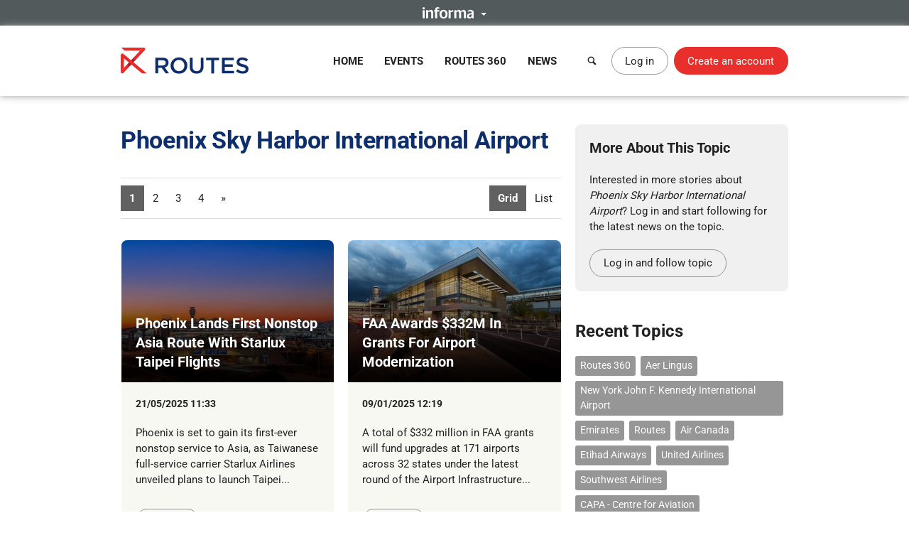

--- FILE ---
content_type: text/html; charset=UTF-8
request_url: https://www.routesonline.com/news/tagged/2444/phoenix-sky-harbor-international-airport/
body_size: 10795
content:
<!DOCTYPE html>
<!--[if IE]><html class="ie noJS" lang="en-GB"><![endif]-->
<!--[if !IE]><!--><html class="noJS" lang="en-GB"><!--<![endif]-->
<head>
	<meta charset="UTF-8" />
	<meta name="viewport" content="width=device-width, initial-scale=1" />

	<title>Phoenix Sky Harbor International Airport News | Routes</title>

			<meta name="description" content="" />
	
	<meta name="apple-mobile-web-app-title" content="Routes" />

	<link rel="shortcut icon" href="https://www.routesonline.com/favicon.ico" />

<link rel="apple-touch-icon" href="https://static.routesonline.com/images/common/apple-touch-icon-57x57.png" />
<link rel="apple-touch-icon" sizes="72x72" href="https://static.routesonline.com/images/common/apple-touch-icon-72x72.png" />
<link rel="apple-touch-icon" sizes="144x144" href="https://static.routesonline.com/images/common/apple-touch-icon-144x144.png" />

	
			<link rel="alternate" type="application/rss+xml" title="Phoenix Sky Harbor International Airport" href="https://www.routesonline.com/news/tagged/2444/phoenix-sky-harbor-international-airport.rss" />
	

	


	
			
	





	


	



















	

	<link rel="stylesheet" href="https://static.routesonline.com/stylesheets/main.css?ver=20260114g" />
<link rel="stylesheet" href="https://static.routesonline.com/stylesheets/pages/news-category.css?ver=20260114g" />
<link rel="stylesheet" href="https://static.routesonline.com/stylesheets/devices/print.css?ver=20260114g" media="print" />
<link rel="stylesheet" href="https://static.routesonline.com/stylesheets/vendor/cerabox.css?ver=20260114g" />

	<!--[if lt IE 9]><script src="https://static.routesonline.com/scripts/vendor/html5shiv/html5shiv.min.js?ver=20260114g"></script><![endif]-->
<!--[if lt IE 9]><script src="https://static.routesonline.com/scripts/vendor/html5shiv/html5shiv-printshiv.min.js?ver=20260114g"></script><![endif]-->


	<!-- Transcend Consent Management -->
<script src="https://static.routesonline.com/scripts/ConsentConfig.min.js?ver=20260114g" data-consent-endpoint="https://www.routesonline.com/ajax/cookie-consent/"></script>

<script>
	'use strict';function _typeof(t){return(_typeof='function'==typeof Symbol&&'symbol'==typeof Symbol.iterator?function(t){return typeof t}:function(t){return t&&'function'==typeof Symbol&&t.constructor===Symbol&&t!==Symbol.prototype?'symbol':typeof t})(t)}!function(){self.airgap?.ready||(self.airgap={readyQueue:[],ready(e){this.readyQueue.push(e)},...self.airgap});const e=()=>{const e='__tcfapiLocator',t=[],a=window;let n,s,o=a;for(;o;){try{if(o.frames[e]){n=o;break}}catch(e){}if(o===a.top)break;o=o.parent}n||(!function t(){const n=a.document,s=!!a.frames[e];if(!s)if(n.body){const t=n.createElement('iframe');t.style.cssText='display:none',t.name=e,n.body.appendChild(t)}else setTimeout(t,5);return!s}(),a.__tcfapi=function(...e){if(!e.length)return t;'setGdprApplies'===e[0]?e.length>3&&2===parseInt(e[1],10)&&'boolean'==typeof e[3]&&(s=e[3],'function'==typeof e[2]&&e[2]('set',!0)):'ping'===e[0]?'function'==typeof e[2]&&e[2]({gdprApplies:s,cmpLoaded:!1,cmpStatus:'stub'}):t.push(e)},a.addEventListener('message',(function(e){const t='string'==typeof e.data;let a={};if(t)try{a=JSON.parse(e.data)}catch(e){}else a=e.data;const n='object'==typeof a&&null!==a?a.__tcfapiCall:null;n&&window.__tcfapi(n.command,n.version,(function(a,s){let o={__tcfapiReturn:{returnValue:a,success:s,callId:n.callId}};e&&e.source&&e.source.postMessage&&e.source.postMessage(t?JSON.stringify(o):o,'*')}),n.parameter)}),!1))};airgap.ready((t=>{'TCF_EU'===t.loadOptions.consentManagerConfig.initialViewStateByPrivacyRegime[t.getRegimes()[0]]&&('undefined'!=typeof module?module.exports=e:e())}))}();
</script>

<script src="https://transcend-cdn.com/cm/ef49a3f1-d8c1-47d6-88fc-50e41130631f/airgap.js"
	data-cfasync="false"
	data-local-sync="allow-network-observable"
	data-prompt="1"
	data-report-only="off"
	data-dismissed-view-state="Collapsed"
	data-tcf-ui-dismissed-view-state="Collapsed"
></script>
<!-- End Transcend Consent Management -->
	<script>
	window.dataLayer = window.dataLayer || [];

			dataLayer.push(['set', "developer_id.dODQ2Mj", true]);
	
	</script>
	<!-- Google Tag Manager -->
<script>
	(function(w,d,s,l,i){w[l]=w[l]||[];w[l].push({'gtm.start':
	new Date().getTime(),event:'gtm.js'});var f=d.getElementsByTagName(s)[0],
	j=d.createElement(s),dl=l!='dataLayer'?'&l='+l:'';j.async=true;j.src=
	'https://www.googletagmanager.com/gtm.js?'+i+dl;f.parentNode.insertBefore(j,f);
	})(window,document,'script','dataLayer',"id=GTM-KPCXGSN");
</script>
<!-- End Google Tag Manager -->
	<!-- Google Analytics -->
<script>
	
	(function(i,s,o,g,r,a,m){i['GoogleAnalyticsObject']=r;i[r]=i[r]||function(){
		(i[r].q=i[r].q||[]).push(arguments)},i[r].l=1*new Date();a=s.createElement(o),
		m=s.getElementsByTagName(o)[0];a.async=1;a.src=g;m.parentNode.insertBefore(a,m)
	})(window,document,'script','https://www.google-analytics.com/analytics.js','ga');
	

	ga("create", "UA-6046771-1");
ga("set", "anonymizeIp", true);
ga("send", "pageview");
</script>
<!-- End Google Analytics -->

	<!-- Google Publisher Tag -->
<script async="async" src="https://securepubads.g.doubleclick.net/tag/js/gpt.js"></script>

<script>
	var googletag = googletag || {};
	googletag.cmd = googletag.cmd || [];

	googletag.adSlots = {};
	googletag.mappings = {};

	googletag.cmd.push(function() {
		// Get ad service
		var adService = googletag.pubads();

		// Configure ad service
		adService.enableAsyncRendering();
		adService.collapseEmptyDivs(true);

		if (self.airgap?.getConsent && !self.airgap.getConsent().confirmed) {
			adService.setTargeting('gdpr_banner', 'on');
		}

		// Set targeting params
		adService.setTargeting("news_tag", "phoenix sky harbor international airport");
adService.setTargeting("user_logged_in", "no");

		// Set size mappings
		googletag.mappings["leaderboard"] = googletag.sizeMapping()
.addSize([0,0], [320,50])
.addSize([750,200], [728,90])
.addSize([1000,250], [[728,90],[970,90],[970,250]])
.build();


		// Define ad slots and associate with service
		googletag.adSlots["bannerInterstitial"] = googletag.defineSlot("/2441/Routes_Online/news", [1,1], "bannerInterstitial").setTargeting('pos', "interstitial");
googletag.adSlots["bannerLeaderboard"] = googletag.defineSlot("/2441/Routes_Online/news", [[728,90],[970,90],[970,250],[320,50]], "bannerLeaderboard").defineSizeMapping(googletag.mappings["leaderboard"]).setTargeting('pos', "728_1");
googletag.adSlots["bannerMpu1"] = googletag.defineSlot("/2441/Routes_Online/news", [[300,250],[300,600]], "bannerMpu1").setTargeting('pos', ["300_1","mpu"]);
googletag.adSlots["bannerMpu2"] = googletag.defineSlot("/2441/Routes_Online/news", [[300,250],[300,600]], "bannerMpu2").setTargeting('pos', ["300_2","mpu2"]);
googletag.adSlots["bannerMpuArticle"] = googletag.defineSlot("/2441/Routes_Online/news", [300,250], "bannerMpuArticle").setTargeting('pos', ["300_1","mpu"]);
googletag.adSlots["bannerInArticle"] = googletag.defineSlot("/2441/Routes_Online/news", [300,250], "bannerInArticle").setTargeting('pos', "300_article");
googletag.adSlots["bannerTakeover"] = googletag.defineSlot("/2441/Routes_Online/news", [300,600], "bannerTakeover").setTargeting('pos', "takeover");
googletag.adSlots["bannerFloor"] = googletag.defineSlot("/2441/Routes_Online/news", [1,1], "bannerFloor").setTargeting('pos', "floor");
googletag.adSlots["bannerSite"] = googletag.defineOutOfPageSlot("/2441/Routes_Online/news", "bannerSite");

		// Setup ad rendered event
		adService.addEventListener('slotRenderEnded', function(e) {
			if (e.isEmpty) {
				return;
			}

			var el = document.getElementById(e.slot.getSlotElementId());

			if (el && !el.hasAttribute('data-banner')) {
				el.setAttribute('data-banner', 'rendered');
				el.className += ' isRendered';
			}
		});

		// Enable ad service
		googletag.enableServices();

		// Setup trigger for rendering ads
		var isLazyBanner = function (banner) {
			return /\bbanner-lazy\b/.test(banner.className);
		};

		var loadBanner = function (banner) {
			if (banner.id in googletag.adSlots === false) {
				return;
			}

			googletag.adSlots[banner.id].addService(adService);
			googletag.display(banner.id);
		};

		var banners = document.querySelectorAll('.banner');

		banners.forEach(function (banner) {
			if (!isLazyBanner(banner)) {
				loadBanner(banner);
			}
		});

		adService.enableLazyLoad({
			fetchMarginPercent: 100,
			renderMarginPercent: 0,
			mobileScaling: 2
		});

		banners.forEach(function (banner) {
			if (isLazyBanner(banner)) {
				loadBanner(banner);
			}
		});
	});
</script>
<!-- End Google Publisher Tag -->
	<!-- Google Interstitial Ads -->
<style>
	.gptHideContent {
		opacity: 0 !important;
	}
</style>

<script>
	function unhideMainContent() {
		var htmlRoot = document.documentElement;
		htmlRoot.className = htmlRoot.className.replace(/\s*gptHideContent/, '');
	}

	document.documentElement.className += ' gptHideContent';
</script>

<script src="https://static.routesonline.com/scripts/prestitial/ad-banner.js"></script>

<script>
	(function() {
		var isBlocked = window.xRokYeIsHL !== 'xRokYeIsHL';

		if (isBlocked) {
			unhideMainContent();
		} else {
			setTimeout(unhideMainContent, 3000);
		}
	})();

	googletag.cmd.push(function() {
		googletag.pubads().addEventListener('slotRenderEnded', function(e) {
			if (e.slot.getTargeting('pos').toString() === 'interstitial') {
				if (e.isEmpty) {
					unhideMainContent();
				} else {
					setTimeout(unhideMainContent, 1000);
				}
			}
		});
	});
</script>
<!-- End Google Interstitial Ads -->
</head>

<body data-account="loggedOut">

				<div id="wl_flogop_div" hidden>https://static.routesonline.com/images/common/logo-gpt.png</div>
	
	<div id="bannerInterstitial" class="banner banner-interstitial"></div>
		
	<div id="bannerFloor" class="banner banner-floor"></div>

	<ul class="skipLinks">
			<li><a class="skipLinks_item" href="#navigation">Skip to navigation</a></li>
	
	<li><a class="skipLinks_item" href="#content">Skip to content</a></li>
</ul>
	
	<section class="informaBar">
	<div id="informaContent" class="informaBar_wrapper" hidden>
		<div class="informaBar_columns wrapper">
			<p class="informaBar_column">
				This site is operated by a business or businesses owned by Informa PLC and all copyright resides with them.
				Informa PLC's registered office is 5 Howick Place, London SW1P 1WG. Registered in England and Wales. Number 8860726.
			</p>

			<div class="informaBar_column">
				<p>Routes is part of the Informa Markets Division of Informa PLC</p>

				<ul class="informaBar_list">
					<li class="informaBar_item informaBar_item-highlighted"><a rel="noopener" target="_blank" href="https://informa.com/">Informa PLC</a></li>
					<li class="informaBar_item"><a rel="noopener" target="_blank" href="https://informa.com/about-us/">About Us</a></li>
					<li class="informaBar_item"><a rel="noopener" target="_blank" href="https://informa.com/investors/">Investor Relations</a></li>
					<li class="informaBar_item"><a rel="noopener" target="_blank" href="https://informa.com/talent/">Talent</a></li>
				</ul>
			</div>
		</div>
	</div>

	<p class="informaBar_expandWrapper">
		<button id="informaExpand" class="informaBar_expand" type="button" aria-expanded="false">
			<img src="https://static.routesonline.com/images/common/informa-header.png" srcset="https://static.routesonline.com/images/common/informa-header@2x.png 2x" width="72" height="16" alt="About Informa" />
		</button>
	</p>
</section>
	<div id="siteHeader">
	<header class="siteHeader" role="banner">
		<div class="siteHeader_wrapper wrapper">
			<a class="siteLogo" href="https://www.routesonline.com/" title="Routes">
				<picture>
					<source type="image/svg+xml" srcset="https://static.routesonline.com/images/common/logo.svg" />
					<img src="https://static.routesonline.com/images/common/logo.png" width="180" height="37" alt="Routes logo" />
				</picture>
			</a>

				<nav id="navigation" class="mainNav leftFixed" role="navigation">
		<p class="notVisible">
			<strong>Menu Navigation:</strong>
		</p>

			<ul class="navMenu">
					<li class="navMenu_item">
									<a class="navMenu_link" href="https://www.routesonline.com/" data-event-tracking="navigation|home">Home</a>
				
							</li>
					<li class="navMenu_item subMenu">
									<a class="navMenu_link subMenu_title" href="https://www.routesonline.com/events/" data-event-tracking="navigation|events">Events</a>
				
									<div class="subMenu_dropdown subMenu_dropdown-split">
						<ul class="subMenu_list">
															<li class="subMenu_item">
									<a class="subMenu_link" href="https://www.routesonline.com/events/257/routes-americas-2026/" data-event-tracking="navigation|events/ram26">Routes Americas 2026</a>
								</li>

																							<li class="subMenu_item">
									<a class="subMenu_link" href="https://www.routesonline.com/events/258/routes-asia-2026/" data-event-tracking="navigation|events/ras26">Routes Asia 2026</a>
								</li>

																							<li class="subMenu_item">
									<a class="subMenu_link" href="https://www.routesonline.com/events/284/tourism-seasonality-summit-2026/" data-event-tracking="navigation|events/tss2">Tourism Seasonality Summit 2026</a>
								</li>

																							<li class="subMenu_item">
									<a class="subMenu_link" href="https://www.routesonline.com/events/259/routes-europe-2026/" data-event-tracking="navigation|events/reu26">Routes Europe 2026</a>
								</li>

																							<li class="subMenu_item">
									<a class="subMenu_link" href="https://www.routesonline.com/events/285/routes-world-2026/" data-event-tracking="navigation|events/rou26">Routes World 2026</a>
								</li>

																							<li class="subMenu_item">
									<a class="subMenu_link" href="https://www.routesonline.com/events/286/takeoff-north-america-2026/" data-event-tracking="navigation|events/tona26">TakeOff North America 2026</a>
								</li>

																	</ul><ul class="subMenu_list">
																							<li class="subMenu_item">
									<a class="subMenu_link" href="https://www.routesonline.com/awards/" data-event-tracking="navigation|events/awards">Routes Awards</a>
								</li>

																							<li class="subMenu_item">
									<a class="subMenu_link" href="https://www.routesonline.com/events/previous/" data-event-tracking="navigation|events/previous">Previous Events</a>
								</li>

																							<li class="subMenu_item">
									<a class="subMenu_link" href="https://www.routesonline.com/future-hosting/" data-event-tracking="navigation|events/future-hosting">Interested in Hosting?</a>
								</li>

																							<li class="subMenu_item">
									<a class="subMenu_link" href="https://www.routesonline.com/events-help-centre/" data-event-tracking="navigation|events/help-centre">Event Help Centre</a>
								</li>

																							<li class="subMenu_item">
									<a class="subMenu_link" href="https://www.routesonline.com/events/register-now/" data-event-tracking="navigation|events/registration">Register Now</a>
								</li>

																							<li class="subMenu_item">
									<a class="subMenu_link" href="https://www.routesonline.com/meeting-request-system-help-centre/" data-event-tracking="navigation|events/mrs-help-centre">Meeting System Help Centre</a>
								</li>

																					</ul>
					</div>
							</li>
					<li class="navMenu_item subMenu">
									<a class="navMenu_link subMenu_title" href="https://www.routesonline.com/what-is-routes-360/" data-event-tracking="navigation|routes-360">Routes 360</a>
				
									<div class="subMenu_dropdown subMenu_dropdown-split">
						<ul class="subMenu_list">
															<li class="subMenu_item">
									<a class="subMenu_link" href="https://www.routesonline.com/what-is-routes-360/" data-event-tracking="navigation|routes-360/introduction">What is Routes 360?</a>
								</li>

																							<li class="subMenu_item">
									<a class="subMenu_link" href="https://www.routesonline.com/routes-360/" data-event-tracking="navigation|routes-360/members">Routes 360 Members</a>
								</li>

																							<li class="subMenu_item">
									<a class="subMenu_link" href="https://www.routesonline.com/what-is-routes-360/features/" data-event-tracking="navigation|routes-360/features">Discover All Features</a>
								</li>

																							<li class="subMenu_item">
									<a class="subMenu_link" href="https://www.routesonline.com/opportunities/" data-event-tracking="navigation|routes-360/opportunities">Route Opportunities</a>
								</li>

																	</ul><ul class="subMenu_list">
																							<li class="subMenu_item">
									<a class="subMenu_link" href="https://www.routesonline.com/what-is-routes-360/success-stories/" data-event-tracking="navigation|routes-360/success-stories">Routes 360 Success Stories</a>
								</li>

																							<li class="subMenu_item">
									<a class="subMenu_link" href="https://www.routesonline.com/what-is-routes-360/airline-briefings/" data-event-tracking="navigation|routes-360/airline-briefings">Airline Insights</a>
								</li>

																							<li class="subMenu_item">
									<a class="subMenu_link" href="https://www.routesonline.com/what-is-routes-360/help-centre/" data-event-tracking="navigation|routes-360/help-centre">Resource Centre</a>
								</li>

																							<li class="subMenu_item">
									<a class="subMenu_link" href="https://www.routesonline.com/what-is-routes-360/requests-for-proposals/" data-event-tracking="navigation|routes-360/proposals">Requests For Proposals</a>
								</li>

																					</ul>
					</div>
							</li>
					<li class="navMenu_item subMenu">
									<a class="navMenu_link subMenu_title" href="https://www.routesonline.com/news/" data-event-tracking="navigation|news">News</a>
				
									<div class="subMenu_dropdown">
						<ul class="subMenu_list">
															<li class="subMenu_item">
									<a class="subMenu_link" href="https://www.routesonline.com/news/" data-event-tracking="navigation|news/latest-news">Latest News</a>
								</li>

																							<li class="subMenu_item">
									<a class="subMenu_link" href="https://www.routesonline.com/news/member-news/" data-event-tracking="navigation|news/community-news">Member News</a>
								</li>

																							<li class="subMenu_item">
									<a class="subMenu_link" href="https://aviationweek.com/air-transport/routes-event-news" rel="noopener" target="_blank" data-event-tracking="navigation|news/event-news">Event News</a>
								</li>

																					</ul>
					</div>
							</li>
			</ul>

		<button id="mainNavClose" class="closeLink mainNav_closeLink" type="button">
			<i class="icon-cross" aria-hidden="true"></i>
			<span class="notVisible">Close</span>
		</button>
	</nav>

			<section class="desktopHeader">
				<a class="button button-link button-iconOnly searchLinkAction" href="https://www.routesonline.com/search/">
					<i class="icon-search" aria-hidden="true"></i> <span>Search</span>
				</a>

									<a class="myAccountLink button button-standard" href="https://www.routesonline.com/login/">Log in</a>
					<a class="button button-register" href="https://www.routesonline.com/register/">Create an account</a>
							</section>

			<section class="mobileHeader">
				<a class="mobileHeader_link searchLink searchLinkAction" href="https://www.routesonline.com/search/">
					<i class="icon-search" aria-hidden="true"></i> <span>Search</span>
				</a>

									<button class="mobileHeader_link menuLink" type="button">
						<i class="icon-list" aria-hidden="true"></i> <span>Menu</span>
					</button>
				
									<a class="mobileHeader_link myAccountLink" href="https://www.routesonline.com/login/">
						<i class="icon-user" aria-hidden="true"></i> <span>Log In / Register</span>
					</a>
							</section>
		</div>
	</header>

	<section id="searchContainer" class="searchContainer">
		<div class="searchContainer_wrapper wrapper">
			<div class="searchContainer_form">
				<form class="siteSearch" method="get" action="https://www.routesonline.com/search/">
	<fieldset class="siteSearch_fieldset hideLegend">
		<legend>Search</legend>

		<label for="siteSearch" class="notVisible">Search:</label>
		<input id="siteSearch" class="siteSearch_input" type="search" name="query" placeholder="Enter keyword or IATA code..." />

		<button class="siteSearch_button" type="submit" title="Search">
			<i class="icon-search" aria-hidden="true"></i>
		</button>
	</fieldset>
</form>
			</div>

			<button id="searchContainerClose" class="searchContainer_closeLink closeLink" type="button" aria-label="Close">
				<i class="icon-cross" aria-hidden="true"></i>
			</button>
		</div>
	</section>
</div>

	<hr class="notVisible" />

	<div class="siteWrapper">
		
				
	<div id="bannerLeaderboard" class="banner banner-leaderboard banner-lazy mainBanner"></div>
		

		<main id="content" class="siteContent" role="main">
			
			
	<div class="wrapper">
		
			<article class="content">
				
			<h1>Phoenix Sky Harbor International Airport</h1>
	
	

			

		<div class="pagingContainer">
				<ul class="paging paging-listTypes">
					<li class="paging_item">
									<strong class="paging_link">Grid</strong>
							</li>
					<li class="paging_item">
									<a class="paging_link" href="https://www.routesonline.com/news/tagged/2444/phoenix-sky-harbor-international-airport/?mode=summary">List</a>
							</li>
			</ul>
				

	

	

	<ul class="paging" aria-label="Pagination">
				
							
		<li class="paging_item">
							<strong class="paging_link" aria-current="page">1</strong>
					</li>
	
					
		<li class="paging_item">
							<a class="paging_link" href="https://www.routesonline.com/news/tagged/2444/phoenix-sky-harbor-international-airport/p2/" title="View page 2">2</a>
					</li>
	
					
		<li class="paging_item">
							<a class="paging_link" href="https://www.routesonline.com/news/tagged/2444/phoenix-sky-harbor-international-airport/p3/" title="View page 3">3</a>
					</li>
	
					
		<li class="paging_item">
							<a class="paging_link" href="https://www.routesonline.com/news/tagged/2444/phoenix-sky-harbor-international-airport/p4/" title="View page 4">4</a>
					</li>
	
		
							<li class="paging_item">
				<a class="paging_link" href="https://www.routesonline.com/news/tagged/2444/phoenix-sky-harbor-international-airport/p4/" title="View last page">&raquo;</a>
			</li>
		
					</ul>
		</div>

				<ul class="tileContainer" data-normalise="height:t2">
			<li class="tile isAnchored articleTile">
			<h2 class="imageTitle">
				<a target="extArticle" href="https://aviationweek.com/air-transport/airports-networks/phoenix-lands-first-nonstop-asia-route-starlux-taipei-flights">
											<img class="imageTitle_image" src="https://static.routesonline.com/images/cached/newsarticle-299664587-cropped-300x200.jpg" width="300" height="200" alt="" />
					
					<strong class="imageTitle_title">
						<span>Phoenix Lands First Nonstop Asia Route With Starlux Taipei Flights</span>
					</strong>
				</a>
			</h2>

			<section class="tile_content">
				<p class="posted">
					<span class="notVisible">Posted</span> <time datetime="2025-05-21 11:33">21/05/2025 11:33</time>

									</p>

									<p>Phoenix is set to gain its first-ever nonstop service to Asia, as Taiwanese full-service carrier Starlux Airlines unveiled plans to launch Taipei...</p>
							</section>

			<p class="readMore">
				<a class="button button-small button-standard" target="extArticle" href="https://aviationweek.com/air-transport/airports-networks/phoenix-lands-first-nonstop-asia-route-starlux-taipei-flights">Read more</a>
			</p>
		</li>
			<li class="tile isAnchored articleTile">
			<h2 class="imageTitle">
				<a target="extArticle" href="https://aviationweek.com/air-transport/airports-networks/faa-awards-332m-grants-airport-modernization">
											<img class="imageTitle_image" src="https://static.routesonline.com/images/cached/newsarticle-299663962-cropped-300x200.jpg" width="300" height="200" alt="" />
					
					<strong class="imageTitle_title">
						<span>FAA Awards $332M In Grants For Airport Modernization</span>
					</strong>
				</a>
			</h2>

			<section class="tile_content">
				<p class="posted">
					<span class="notVisible">Posted</span> <time datetime="2025-01-09 12:19">09/01/2025 12:19</time>

									</p>

									<p>A total of $332 million in FAA grants will fund upgrades at 171 airports across 32 states under the latest round of the Airport Infrastructure...</p>
							</section>

			<p class="readMore">
				<a class="button button-small button-standard" target="extArticle" href="https://aviationweek.com/air-transport/airports-networks/faa-awards-332m-grants-airport-modernization">Read more</a>
			</p>
		</li>
			<li class="tile isAnchored articleTile">
			<h2 class="imageTitle">
				<a target="extArticle" href="https://aviationweek.com/air-transport/airports-networks/faa-awards-new-airport-infrastructure-grants-tsa-expects-record">
											<img class="imageTitle_image" src="https://static.routesonline.com/images/cached/newsarticle-299663250-cropped-300x200.jpg" width="300" height="200" alt="" />
					
					<strong class="imageTitle_title">
						<span>FAA Awards New Airport Infrastructure Grants As TSA Expects Record July 4th</span>
					</strong>
				</a>
			</h2>

			<section class="tile_content">
				<p class="posted">
					<span class="notVisible">Posted</span> <time datetime="2024-07-03 09:20">03/07/2024 09:20</time>

									</p>

									<p>The FAA has granted another $289 million to U.S. airports for infrastructure projects, including $66.7 million to PHX for taxiway work.</p>
							</section>

			<p class="readMore">
				<a class="button button-small button-standard" target="extArticle" href="https://aviationweek.com/air-transport/airports-networks/faa-awards-new-airport-infrastructure-grants-tsa-expects-record">Read more</a>
			</p>
		</li>
			<li class="tile isAnchored articleTile">
			<h2 class="imageTitle">
				<a target="extArticle" href="https://aviationweek.com/air-transport/airports-networks/phoenix-sky-harbor-progresses-new-terminal-plans-traffic-rises">
											<img class="imageTitle_image" src="https://static.routesonline.com/images/cached/newsarticle-299663081-cropped-300x200.jpg" width="300" height="200" alt="" />
					
					<strong class="imageTitle_title">
						<span>Phoenix Sky Harbor Progresses New Terminal Plans As Traffic Rises</span>
					</strong>
				</a>
			</h2>

			<section class="tile_content">
				<p class="posted">
					<span class="notVisible">Posted</span> <time datetime="2024-05-14 11:56">14/05/2024 11:56</time>

									</p>

									<p>Phoenix Sky Harbor International Airport is advancing plans for a new terminal to meet surging demand.</p>
							</section>

			<p class="readMore">
				<a class="button button-small button-standard" target="extArticle" href="https://aviationweek.com/air-transport/airports-networks/phoenix-sky-harbor-progresses-new-terminal-plans-traffic-rises">Read more</a>
			</p>
		</li>
			<li class="tile isAnchored articleTile">
			<h2 class="imageTitle">
				<a target="extArticle" href="https://aviationweek.com/air-transport/airports-networks/air-france-adds-transatlantic-connection-phoenix">
											<img class="imageTitle_image" src="https://static.routesonline.com/images/cached/newsarticle-299662602-cropped-300x200.jpg" width="300" height="200" alt="" />
					
					<strong class="imageTitle_title">
						<span>Air France Adds Transatlantic Connection To Phoenix</span>
					</strong>
				</a>
			</h2>

			<section class="tile_content">
				<p class="posted">
					<span class="notVisible">Posted</span> <time datetime="2024-01-23 13:26">23/01/2024 13:26</time>

									</p>

									<p>Phoenix’s first nonstop route to France will commence in May.</p>
							</section>

			<p class="readMore">
				<a class="button button-small button-standard" target="extArticle" href="https://aviationweek.com/air-transport/airports-networks/air-france-adds-transatlantic-connection-phoenix">Read more</a>
			</p>
		</li>
			<li class="tile isAnchored articleTile">
			<h2 class="imageTitle">
				<a target="extArticle" href="https://aviationweek.com/air-transport/airports-networks/routes-brief-rolling-daily-updates-wc-july-3-2023">
											<img class="imageTitle_image" src="https://static.routesonline.com/images/cached/newsarticle-299661694-cropped-300x200.jpg" width="300" height="200" alt="" />
					
					<strong class="imageTitle_title">
						<span>Routes In Brief: Rolling Daily Updates (W/C July 3, 2023)</span>
					</strong>
				</a>
			</h2>

			<section class="tile_content">
				<p class="posted">
					<span class="notVisible">Posted</span> <time datetime="2023-07-06 12:45">06/07/2023 12:45</time>

									</p>

									<p>The latest new route announcements, schedule changes and codeshares.</p>
							</section>

			<p class="readMore">
				<a class="button button-small button-standard" target="extArticle" href="https://aviationweek.com/air-transport/airports-networks/routes-brief-rolling-daily-updates-wc-july-3-2023">Read more</a>
			</p>
		</li>
			<li class="tile isAnchored articleTile">
			<h2 class="imageTitle">
				<a target="extArticle" href="https://aviationweek.com/air-transport/airports-networks/50-new-routes-starting-january-2023">
											<img class="imageTitle_image" src="https://static.routesonline.com/images/cached/newsarticle-299128-cropped-300x200.jpg" width="300" height="200" alt="" />
					
					<strong class="imageTitle_title">
						<span>50 New Routes Starting In January 2023</span>
					</strong>
				</a>
			</h2>

			<section class="tile_content">
				<p class="posted">
					<span class="notVisible">Posted</span> <time datetime="2023-01-03 13:56">03/01/2023 13:56</time>

									</p>

									<p>Routes selects 50 new air services set to start around the world in January, looking at the planned frequency, start date and aircraft to be used.</p>
							</section>

			<p class="readMore">
				<a class="button button-small button-standard" target="extArticle" href="https://aviationweek.com/air-transport/airports-networks/50-new-routes-starting-january-2023">Read more</a>
			</p>
		</li>
			<li class="tile isAnchored articleTile">
			<h2 class="imageTitle">
				<a target="extArticle" href="https://aviationweek.com/air-transport/airports-networks/breeze-airways-enters-phoenix-market-plans-more-routes">
											<img class="imageTitle_image" src="https://static.routesonline.com/images/cached/newsarticle-299011-cropped-300x200.jpg" width="300" height="200" alt="" />
					
					<strong class="imageTitle_title">
						<span>Breeze Airways Enters Phoenix Market, Plans More Routes</span>
					</strong>
				</a>
			</h2>

			<section class="tile_content">
				<p class="posted">
					<span class="notVisible">Posted</span> <time datetime="2022-11-23 13:13">23/11/2022 13:13</time>

									</p>

									<p>By February 2023, the airline will serve five destinations nonstop from PHX.</p>
							</section>

			<p class="readMore">
				<a class="button button-small button-standard" target="extArticle" href="https://aviationweek.com/air-transport/airports-networks/breeze-airways-enters-phoenix-market-plans-more-routes">Read more</a>
			</p>
		</li>
			<li class="tile isAnchored articleTile">
			<h2 class="imageTitle">
				<a target="extArticle" href="https://aviationweek.com/air-transport/airports-networks/airlines-asked-adjust-us-southeast-routes-over-holidays">
											<img class="imageTitle_image" src="https://static.routesonline.com/images/cached/newsarticle-298934-cropped-300x200.jpg" width="300" height="200" alt="" />
					
					<strong class="imageTitle_title">
						<span>Airlines Asked To Adjust US Southeast Routes Over Holidays</span>
					</strong>
				</a>
			</h2>

			<section class="tile_content">
				<p class="posted">
					<span class="notVisible">Posted</span> <time datetime="2022-11-08 11:52">08/11/2022 11:52</time>

									</p>

									<p>US transportation secretary Pete Buttigieg wants airlines to give FAA more advance notice when adding capacity or starting new service in crowded...</p>
							</section>

			<p class="readMore">
				<a class="button button-small button-standard" target="extArticle" href="https://aviationweek.com/air-transport/airports-networks/airlines-asked-adjust-us-southeast-routes-over-holidays">Read more</a>
			</p>
		</li>
			<li class="tile isAnchored articleTile">
			<h2 class="imageTitle">
				<a target="extArticle" href="https://aviationweek.com/air-transport/airports-networks/frontier-airlines-expand-dallasfort-worth-presence">
											<img class="imageTitle_image" src="https://static.routesonline.com/images/cached/newsarticle-298928-cropped-300x200.jpg" width="300" height="200" alt="" />
					
					<strong class="imageTitle_title">
						<span>Frontier Airlines To Expand Dallas/Fort Worth Presence </span>
					</strong>
				</a>
			</h2>

			<section class="tile_content">
				<p class="posted">
					<span class="notVisible">Posted</span> <time datetime="2022-11-07 11:31">07/11/2022 11:31</time>

									</p>

									<p>The carrier has also commenced six new routes from Phoenix.</p>
							</section>

			<p class="readMore">
				<a class="button button-small button-standard" target="extArticle" href="https://aviationweek.com/air-transport/airports-networks/frontier-airlines-expand-dallasfort-worth-presence">Read more</a>
			</p>
		</li>
			<li class="tile isAnchored articleTile">
			<h2 class="imageTitle">
				<a target="extArticle" href="https://aviationweek.com/air-transport/airports-networks/canadas-lynx-air-start-us-transborder-routes">
											<img class="imageTitle_image" src="https://static.routesonline.com/images/cached/newsarticle-298714-cropped-300x200.jpg" width="300" height="200" alt="" />
					
					<strong class="imageTitle_title">
						<span>Canada’s Lynx Air To Start US Transborder Routes</span>
					</strong>
				</a>
			</h2>

			<section class="tile_content">
				<p class="posted">
					<span class="notVisible">Posted</span> <time datetime="2022-09-29 14:28">29/09/2022 14:28</time>

									</p>

									<p>The ULCC, which launched domestic operations earlier this year, will fly to four US cities.</p>
							</section>

			<p class="readMore">
				<a class="button button-small button-standard" target="extArticle" href="https://aviationweek.com/air-transport/airports-networks/canadas-lynx-air-start-us-transborder-routes">Read more</a>
			</p>
		</li>
			<li class="tile isAnchored articleTile">
			<h2 class="imageTitle">
				<a target="extArticle" href="https://aviationweek.com/air-transport/airports-networks/american-launch-13th-mexico-route-phoenix">
											<img class="imageTitle_image" src="https://static.routesonline.com/images/cached/newsarticle-298692-cropped-300x200.jpg" width="300" height="200" alt="" />
					
					<strong class="imageTitle_title">
						<span>American To Launch 13th Mexico Route From Phoenix</span>
					</strong>
				</a>
			</h2>

			<section class="tile_content">
				<p class="posted">
					<span class="notVisible">Posted</span> <time datetime="2022-09-26 13:21">26/09/2022 13:21</time>

									</p>

									<p>Subsidiary Envoy Air will open service to Monterrey.</p>
							</section>

			<p class="readMore">
				<a class="button button-small button-standard" target="extArticle" href="https://aviationweek.com/air-transport/airports-networks/american-launch-13th-mexico-route-phoenix">Read more</a>
			</p>
		</li>
			<li class="tile isAnchored articleTile">
			<h2 class="imageTitle">
				<a target="extArticle" href="https://aviationweek.com/air-transport/airports-networks/frontier-airlines-adds-10-new-routes-phoenix">
											<img class="imageTitle_image" src="https://static.routesonline.com/images/cached/newsarticle-298560-cropped-300x200.jpg" width="300" height="200" alt="" />
					
					<strong class="imageTitle_title">
						<span>Frontier Airlines Adds 10 New Routes From Phoenix</span>
					</strong>
				</a>
			</h2>

			<section class="tile_content">
				<p class="posted">
					<span class="notVisible">Posted</span> <time datetime="2022-08-30 12:46">30/08/2022 12:46</time>

									</p>

									<p>The expansion will bring to 22 the number of routes offered from Sky Harbor by Frontier.</p>
							</section>

			<p class="readMore">
				<a class="button button-small button-standard" target="extArticle" href="https://aviationweek.com/air-transport/airports-networks/frontier-airlines-adds-10-new-routes-phoenix">Read more</a>
			</p>
		</li>
			<li class="tile isAnchored articleTile">
			<h2 class="imageTitle">
				<a target="extArticle" href="https://aviationweek.com/air-transport/airports-networks/frontier-starts-chicago-midway-service-eight-cities">
											<img class="imageTitle_image" src="https://static.routesonline.com/images/cached/newsarticle-297977-cropped-300x200.jpg" width="300" height="200" alt="" />
					
					<strong class="imageTitle_title">
						<span>Frontier Starts Chicago Midway Service To Eight Cities</span>
					</strong>
				</a>
			</h2>

			<section class="tile_content">
				<p class="posted">
					<span class="notVisible">Posted</span> <time datetime="2022-04-29 13:51">29/04/2022 13:51</time>

									</p>

									<p>The carrier also serves O’Hare, but its presence at MDW will be larger.</p>
							</section>

			<p class="readMore">
				<a class="button button-small button-standard" target="extArticle" href="https://aviationweek.com/air-transport/airports-networks/frontier-starts-chicago-midway-service-eight-cities">Read more</a>
			</p>
		</li>
			<li class="tile isAnchored articleTile">
			<h2 class="imageTitle">
				<a target="extArticle" href="https://aviationweek.com/air-transport/airports-networks/singapore-airlines-united-airlines-increase-codesharing">
											<img class="imageTitle_image" src="https://static.routesonline.com/images/cached/newsarticle-297958-cropped-300x200.jpg" width="300" height="200" alt="" />
					
					<strong class="imageTitle_title">
						<span>Singapore Airlines, United Airlines Increase Codesharing </span>
					</strong>
				</a>
			</h2>

			<section class="tile_content">
				<p class="posted">
					<span class="notVisible">Posted</span> <time datetime="2022-04-26 12:45">26/04/2022 12:45</time>

									</p>

									<p>LAX will be a new point at which SIA passengers can gain access to United’s US network.</p>
							</section>

			<p class="readMore">
				<a class="button button-small button-standard" target="extArticle" href="https://aviationweek.com/air-transport/airports-networks/singapore-airlines-united-airlines-increase-codesharing">Read more</a>
			</p>
		</li>
			<li class="tile isAnchored articleTile">
			<h2 class="imageTitle">
				<a target="extArticle" href="https://aviationweek.com/air-transport/airports-networks/frontier-adds-las-vegas-route-colorado-regional-airport">
											<img class="imageTitle_image" src="https://static.routesonline.com/images/cached/newsarticle-297917-cropped-300x200.jpg" width="300" height="200" alt="" />
					
					<strong class="imageTitle_title">
						<span>Frontier Adds Las Vegas Route To Colorado Regional Airport</span>
					</strong>
				</a>
			</h2>

			<section class="tile_content">
				<p class="posted">
					<span class="notVisible">Posted</span> <time datetime="2022-04-19 15:31">19/04/2022 15:31</time>

									</p>

									<p>Durango Airport in Colorado is also served by American Airlines and United Airlines.</p>
							</section>

			<p class="readMore">
				<a class="button button-small button-standard" target="extArticle" href="https://aviationweek.com/air-transport/airports-networks/frontier-adds-las-vegas-route-colorado-regional-airport">Read more</a>
			</p>
		</li>
			<li class="tile isAnchored articleTile">
			<h2 class="imageTitle">
				<a target="extArticle" href="https://aviationweek.com/air-transport/airports-networks/condor-airlines-restart-frankfurt-phoenix-flights">
											<img class="imageTitle_image" src="https://static.routesonline.com/images/cached/newsarticle-297866-cropped-300x200.jpg" width="300" height="200" alt="" />
					
					<strong class="imageTitle_title">
						<span>Condor Airlines To Restart Frankfurt-Phoenix Flights</span>
					</strong>
				</a>
			</h2>

			<section class="tile_content">
				<p class="posted">
					<span class="notVisible">Posted</span> <time datetime="2022-04-07 10:50">07/04/2022 10:50</time>

									</p>

									<p>The resumption follows the relaunch of FRA-Las Vegas service in March.</p>
							</section>

			<p class="readMore">
				<a class="button button-small button-standard" target="extArticle" href="https://aviationweek.com/air-transport/airports-networks/condor-airlines-restart-frankfurt-phoenix-flights">Read more</a>
			</p>
		</li>
			<li class="tile isAnchored articleTile">
			<h2 class="imageTitle">
				<a target="extArticle" href="https://aviationweek.com/air-transport/airports-networks/southwest-united-add-service-santa-barbara">
											<img class="imageTitle_image" src="https://static.routesonline.com/images/cached/newsarticle-297856-cropped-300x200.jpg" width="300" height="200" alt="" />
					
					<strong class="imageTitle_title">
						<span>Southwest, United Add Service From Santa Barbara</span>
					</strong>
				</a>
			</h2>

			<section class="tile_content">
				<p class="posted">
					<span class="notVisible">Posted</span> <time datetime="2022-04-05 10:50">05/04/2022 10:50</time>

									</p>

									<p>The Californian airport expects 2022 passenger numbers to exceed 2019 levels.</p>
							</section>

			<p class="readMore">
				<a class="button button-small button-standard" target="extArticle" href="https://aviationweek.com/air-transport/airports-networks/southwest-united-add-service-santa-barbara">Read more</a>
			</p>
		</li>
			<li class="tile isAnchored articleTile">
			<h2 class="imageTitle">
				<a target="extArticle" href="https://aviationweek.com/air-transport/airports-networks/frontier-airlines-open-phoenix-base-year">
											<img class="imageTitle_image" src="https://static.routesonline.com/images/cached/newsarticle-297673-cropped-300x200.jpg" width="300" height="200" alt="" />
					
					<strong class="imageTitle_title">
						<span>Frontier Airlines To Open Phoenix Base This Year</span>
					</strong>
				</a>
			</h2>

			<section class="tile_content">
				<p class="posted">
					<span class="notVisible">Posted</span> <time datetime="2022-03-03 12:32">03/03/2022 12:32</time>

									</p>

									<p>The LCC already operates 14 routes from PHX.</p>
							</section>

			<p class="readMore">
				<a class="button button-small button-standard" target="extArticle" href="https://aviationweek.com/air-transport/airports-networks/frontier-airlines-open-phoenix-base-year">Read more</a>
			</p>
		</li>
			<li class="tile isAnchored articleTile">
			<h2 class="imageTitle">
				<a target="extArticle" href="https://aviationweek.com/air-transport/airports-networks/chicago-midway-houston-hobby-secure-frontiers-return">
											<img class="imageTitle_image" src="https://static.routesonline.com/images/cached/newsarticle-297400-cropped-300x200.jpg" width="300" height="200" alt="" />
					
					<strong class="imageTitle_title">
						<span>Chicago Midway, Houston Hobby Secure Frontier’s Return</span>
					</strong>
				</a>
			</h2>

			<section class="tile_content">
				<p class="posted">
					<span class="notVisible">Posted</span> <time datetime="2022-01-19 11:54">19/01/2022 11:54</time>

									</p>

									<p>A total of 13 routes are being launched from the secondary airports in Chicago and Houston by Frontier, most of which are served by rival Southwest...</p>
							</section>

			<p class="readMore">
				<a class="button button-small button-standard" target="extArticle" href="https://aviationweek.com/air-transport/airports-networks/chicago-midway-houston-hobby-secure-frontiers-return">Read more</a>
			</p>
		</li>
	</ul>

			

	

	

	<ul class="paging pagingContainer" aria-label="Pagination">
				
							
		<li class="paging_item">
							<strong class="paging_link" aria-current="page">1</strong>
					</li>
	
					
		<li class="paging_item">
							<a class="paging_link" href="https://www.routesonline.com/news/tagged/2444/phoenix-sky-harbor-international-airport/p2/" title="View page 2">2</a>
					</li>
	
					
		<li class="paging_item">
							<a class="paging_link" href="https://www.routesonline.com/news/tagged/2444/phoenix-sky-harbor-international-airport/p3/" title="View page 3">3</a>
					</li>
	
					
		<li class="paging_item">
							<a class="paging_link" href="https://www.routesonline.com/news/tagged/2444/phoenix-sky-harbor-international-airport/p4/" title="View page 4">4</a>
					</li>
	
		
							<li class="paging_item">
				<a class="paging_link" href="https://www.routesonline.com/news/tagged/2444/phoenix-sky-harbor-international-airport/p4/" title="View last page">&raquo;</a>
			</li>
		
					</ul>
	
			</article>
		

		
			<aside class="sidebar" role="complementary">
				
		
	<div id="bannerTakeover" class="banner banner-takeover banner-lazy"></div>

		<section class="infoBlock infoBlock-boxed">
		<h2 class="infoBlock_title">More About This Topic</h2>

					<p>Interested in more stories about <em>Phoenix Sky Harbor International Airport</em>? Log in and start following for the latest news on the topic.</p>
			<p><a class="button button-standard" href="https://www.routesonline.com/login/" data-action="login">Log in and follow topic</a></p>
			</section>
	
		
	<div id="bannerMpu1" class="banner banner-mpu1 banner-lazy"></div>

		<section class="infoBlock relatedTags">
		<h2>Recent Topics</h2>

			<ul class="tagList">
					<li class="tagList_item">
				<a class="tagItem" href="https://www.routesonline.com/news/tagged/6285/routes-360/">Routes 360</a>

							</li>
					<li class="tagList_item">
				<a class="tagItem" href="https://www.routesonline.com/news/tagged/435/aer-lingus/">Aer Lingus</a>

							</li>
					<li class="tagList_item">
				<a class="tagItem" href="https://www.routesonline.com/news/tagged/315/new-york-john-f-kennedy-international-airport/">New York John F. Kennedy International Airport</a>

							</li>
					<li class="tagList_item">
				<a class="tagItem" href="https://www.routesonline.com/news/tagged/276/emirates/">Emirates</a>

							</li>
					<li class="tagList_item">
				<a class="tagItem" href="https://www.routesonline.com/news/tagged/3509/routes/">Routes</a>

							</li>
					<li class="tagList_item">
				<a class="tagItem" href="https://www.routesonline.com/news/tagged/140/air-canada/">Air Canada</a>

							</li>
					<li class="tagList_item">
				<a class="tagItem" href="https://www.routesonline.com/news/tagged/2819/etihad-airways/">Etihad Airways</a>

							</li>
					<li class="tagList_item">
				<a class="tagItem" href="https://www.routesonline.com/news/tagged/41/united-airlines-/">United Airlines </a>

							</li>
					<li class="tagList_item">
				<a class="tagItem" href="https://www.routesonline.com/news/tagged/4996/southwest-airlines/">Southwest Airlines</a>

							</li>
					<li class="tagList_item">
				<a class="tagItem" href="https://www.routesonline.com/news/tagged/3111/capa-centre-for-aviation/">CAPA - Centre for Aviation</a>

							</li>
					<li class="tagList_item">
				<a class="tagItem" href="https://www.routesonline.com/news/tagged/9651/airport-in-focus/">Airport In Focus</a>

							</li>
					<li class="tagList_item">
				<a class="tagItem" href="https://www.routesonline.com/news/tagged/457/austin-bergstrom-international/">Austin-Bergstrom International</a>

							</li>
					<li class="tagList_item">
				<a class="tagItem" href="https://www.routesonline.com/news/tagged/9729/middle-east-and-north-africa/">Middle East &amp; North Africa</a>

							</li>
					<li class="tagList_item">
				<a class="tagItem" href="https://www.routesonline.com/news/tagged/908/wizz-air/">Wizz Air</a>

							</li>
					<li class="tagList_item">
				<a class="tagItem" href="https://www.routesonline.com/news/tagged/6777/calgary-airport/">Calgary Airport</a>

							</li>
					<li class="tagList_item">
				<a class="tagItem" href="https://www.routesonline.com/news/tagged/6055/iberia-airlines/">Iberia Airlines</a>

							</li>
					<li class="tagList_item">
				<a class="tagItem" href="https://www.routesonline.com/news/tagged/578/china-southern-airlines/">China Southern Airlines</a>

							</li>
					<li class="tagList_item">
				<a class="tagItem" href="https://www.routesonline.com/news/tagged/9091/avelo-airlines/">Avelo Airlines</a>

							</li>
					<li class="tagList_item">
				<a class="tagItem" href="https://www.routesonline.com/news/tagged/9608/centralny-port-komunikacyjny-airport/">Centralny Port Komunikacyjny Airport</a>

							</li>
					<li class="tagList_item">
				<a class="tagItem" href="https://www.routesonline.com/news/tagged/4037/lihue-airport/">Lihue Airport</a>

							</li>
			</ul>
	</section>

		
	<div id="bannerMpu2" class="banner banner-mpu2 banner-lazy"></div>

			</aside>
		
	</div>

		</main>
	</div>

	<div id="backToTop" class="backToTop">
	<a href="#" title="Back to Top">Back to Top</a>
	<i class="icon-arrow-up" aria-hidden="true"></i>
</div>

<hr class="notVisible" />

<footer class="siteFooter" role="contentinfo">
	<section class="footerContent">
	<div class="wrapper">
		<div class="columnContainer col4">
						<div class="footerContent_column column">
			<h2 class="footerContent_title h3">
									Events
							</h2>

			<ul class="footerContent_list">
									<li class="footerContent_item">
						<a href="https://www.routesonline.com/events/257/routes-americas-2026/">Routes Americas 2026</a>
					</li>
									<li class="footerContent_item">
						<a href="https://www.routesonline.com/events/258/routes-asia-2026/">Routes Asia 2026</a>
					</li>
									<li class="footerContent_item">
						<a href="https://www.routesonline.com/events/284/tourism-seasonality-summit-2026/">Tourism Seasonality Summit 2026</a>
					</li>
									<li class="footerContent_item">
						<a href="https://www.routesonline.com/events/259/routes-europe-2026/">Routes Europe 2026</a>
					</li>
									<li class="footerContent_item">
						<a href="https://www.routesonline.com/events/285/routes-world-2026/">Routes World 2026</a>
					</li>
									<li class="footerContent_item">
						<a href="https://www.routesonline.com/events/286/takeoff-north-america-2026/">TakeOff North America 2026</a>
					</li>
									<li class="footerContent_item">
						<a href="https://www.routesonline.com/awards/">Routes Awards</a>
					</li>
							</ul>
		</div>
			<div class="footerContent_column column">
			<h2 class="footerContent_title h3">
									Routes 360
							</h2>

			<ul class="footerContent_list">
									<li class="footerContent_item">
						<a href="https://www.routesonline.com/what-is-routes-360/">About Routes 360</a>
					</li>
									<li class="footerContent_item">
						<a href="https://www.routesonline.com/routes-360/airlines/">Airline Members</a>
					</li>
									<li class="footerContent_item">
						<a href="https://www.routesonline.com/routes-360/airports/">Airport Members</a>
					</li>
									<li class="footerContent_item">
						<a href="https://www.routesonline.com/routes-360/destinations/">Destination Members</a>
					</li>
									<li class="footerContent_item">
						<a href="https://www.routesonline.com/routes-360/suppliers/">Supplier Members</a>
					</li>
									<li class="footerContent_item">
						<a href="https://www.routesonline.com/opportunities/">Route Opportunities</a>
					</li>
							</ul>
		</div>
			<div class="footerContent_column column">
			<h2 class="footerContent_title h3">
									About Routes
							</h2>

			<ul class="footerContent_list">
									<li class="footerContent_item">
						<a href="https://www.routesonline.com/about-routes/">About Us</a>
					</li>
									<li class="footerContent_item">
						<a href="https://www.routesonline.com/contact-us/">Contact Us</a>
					</li>
									<li class="footerContent_item">
						<a href="https://www.routesonline.com/about-routes/meet-the-team/">Meet The Team</a>
					</li>
									<li class="footerContent_item">
						<a href="https://www.routesonline.com/news/tagged/2046/press-release/">Press Releases</a>
					</li>
									<li class="footerContent_item">
						<a href="https://www.routesonline.com/about-routes/media-centre/">Media Centre</a>
					</li>
									<li class="footerContent_item">
						<a href="https://www.routesonline.com/about-routes/charity-partnerships/">Charity Partnerships</a>
					</li>
									<li class="footerContent_item">
						<a href="https://www.routesonline.com/sitemap/">Sitemap</a>
					</li>
							</ul>
		</div>
	
			<div class="footerContent_column column">
				<h2 class="footerContent_title h3">Follow Us</h2>

				<ul class="footerContent_socialLinks">
	<li class="footerContent_socialLink">
		<a class="socialIcon linkedIn-link" rel="noopener" target="_blank" href="https://www.linkedin.com/company/routes" title="LinkedIn">
	<i class="icon-linkedin" aria-hidden="true"></i>
	<span>LinkedIn</span>
</a>
	</li>

	<li class="footerContent_socialLink">
		<a class="socialIcon twitter-link" rel="noopener" target="_blank" href="https://x.com/routesonline" title="X (Twitter)">
	<i class="icon-twitter" aria-hidden="true"></i>
	<span>X (Twitter)</span>
</a>
	</li>

	<li class="footerContent_socialLink">
		<a class="socialIcon facebook-link" rel="noopener" target="_blank" href="https://www.facebook.com/RoutesonlineUBM" title="Facebook">
	<i class="icon-facebook" aria-hidden="true"></i>
	<span>Facebook</span>
</a>
	</li>

	<li class="footerContent_socialLink">
		<a class="socialIcon youTube-link" rel="noopener" target="_blank" href="https://www.youtube.com/user/routesonline1" title="YouTube">
	<i class="icon-youtube" aria-hidden="true"></i>
	<span>YouTube</span>
</a>
	</li>
</ul>

				<p class="footerContent_logo">
					<a rel="noopener" target="_blank" href="https://aviationweek.com">
						<img src="https://static.routesonline.com/images/common/aviation-week-white.png" width="180" height="59" alt="Aviation Week Network logo" />
					</a>
				</p>
			</div>
		</div>
	</div>
</section>
	<section class="footerLegal">
	<div class="footerLegal_wrapper wrapper">
		<a class="footerLegal_logo" rel="noopener" target="_blank" href="http://www.informamarkets.com">
			<img src="https://static.routesonline.com/images/common/informa-markets.png" srcset="https://static.routesonline.com/images/common/informa-markets@2x.png 2x" width="266" height="53" alt="Informa Markets logo" />
		</a>

		<p class="footerLegal_content">
			<small>Copyright &copy; 2026. All rights reserved. Informa Markets, a trading division of Informa PLC.</small>
		</p>
	</div>
</section>
		<section class="footerCorporate">
		<h2 class="notVisible">Corporate Links</h2>

		<div class="wrapper">
			<ul class="footerCorporate_list">
									<li class="footerCorporate_item">
						<a class="footerCorporate_link" href="https://www.informamarkets.com/en/accessibility.html" rel="noopener" target="_blank">Accessibility</a>
					</li>
									<li class="footerCorporate_item">
						<a class="footerCorporate_link" href="https://privacy.informa.com/policies/en/" rel="noopener" target="_blank">Privacy Policy</a>
					</li>
									<li class="footerCorporate_item">
						<a class="footerCorporate_link" href="https://privacy.informa.com/trackers/en/" rel="noopener" target="_blank">Cookie Policy</a>
					</li>
									<li class="footerCorporate_item">
						<a class="footerCorporate_link" href="https://www.informamarkets.com/en/terms-of-use.html" rel="noopener" target="_blank">Terms of Use</a>
					</li>
									<li class="footerCorporate_item">
						<a class="footerCorporate_link" href="https://www.informamarkets.com/en/visitor-terms-and-conditions.html" rel="noopener" target="_blank">Visitor Terms and Conditions</a>
					</li>
									<li class="footerCorporate_item">
						<a class="footerCorporate_link" href="https://www.informamarkets.com/en/code-of-conduct.html" rel="noopener" target="_blank">Code of Conduct</a>
					</li>
							</ul>
		</div>
	</section>
</footer>
	
			<script>
			var Config = {"frontBase":"https:\/\/www.routesonline.com","staticBase":"https:\/\/static.routesonline.com","cacheVersion":"20260114g","useMinified":true};
		</script>
	
	
	<!--[if (gt IE 8) | (IEMobile)]><!-->
<script src="https://www.gstatic.com/charts/loader.js"></script>
<script src="https://static.routesonline.com/scripts/Config.min.js?ver=20260114g"></script>
<script src="https://static.routesonline.com/scripts/cached/en/MultiLingual.js?ver=20260114g"></script>
<script src="https://static.routesonline.com/scripts/vendor/mootools-core.js?ver=20260114g"></script>
<script src="https://static.routesonline.com/scripts/vendor/mootools-more.js?ver=20260114g"></script>
<script src="https://static.routesonline.com/scripts/vendor/powertools.js?ver=20260114g"></script>
<script src="https://static.routesonline.com/scripts/vendor/cerabox.min.js?ver=20260114g"></script>
<script src="https://static.routesonline.com/scripts/classes/Tabr.min.js?ver=20260114g"></script>
<script src="https://static.routesonline.com/scripts/classes/ContentScroller.min.js?ver=20260114g"></script>
<script src="https://static.routesonline.com/scripts/classes/ContentSlider.min.js?ver=20260114g"></script>
<script src="https://static.routesonline.com/scripts/classes/PopupDialog.min.js?ver=20260114g"></script>
<script src="https://static.routesonline.com/scripts/classes/InfoPopup.min.js?ver=20260114g"></script>
<script src="https://static.routesonline.com/scripts/classes/Timer.min.js?ver=20260114g"></script>
<script src="https://static.routesonline.com/scripts/Site.min.js?ver=20260114g"></script>
<script src="https://static.routesonline.com/scripts/modules/SiteCharts.min.js?ver=20260114g"></script>
<!--<![endif]-->

</body>
</html>


--- FILE ---
content_type: application/javascript; charset=utf-8
request_url: https://static.routesonline.com/scripts/prestitial/ad-banner.js
body_size: 31
content:
// AdBlock Detector

(function () {
	'use strict';
	window.xRokYeIsHL = 'xRokYeIsHL';
})();
